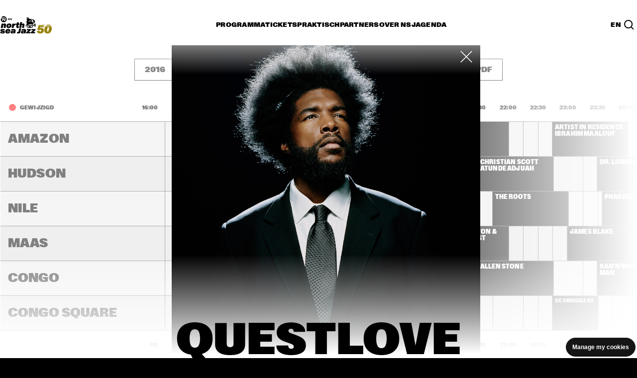

--- FILE ---
content_type: image/svg+xml
request_url: https://www.northseajazz.com/-/media/northseajazz/rotterdam/partners/2024/white/nn-logo-wht-2.svg
body_size: 1008
content:
<?xml version="1.0" encoding="UTF-8"?>
<svg id="Layer_2" data-name="Layer 2" xmlns="http://www.w3.org/2000/svg" viewBox="0 0 80 39.1">
  <defs>
    <style>
      .cls-1 {
        fill: #fff;
      }
    </style>
  </defs>
  <g id="pixels_bij_logos" data-name="pixels bij logos">
    <g>
      <rect width="1" height="1"/>
      <rect x="79" y="38.1" width="1" height="1"/>
    </g>
  </g>
  <g id="Sponsorlogo_s" data-name="Sponsorlogo&amp;apos;s">
    <g>
      <path class="cls-1" d="m58.93,13.48v7.41l-4.72-6.56c-.34-.49-1.01-.85-1.57-.85h-2.96l-.18.98.6.13c.3.07.46.39.45,1.14v9.19h2.58v-7.48l4.87,6.77c.26.37.88.71,1.42.71h2.09v-11.43h-2.58Z"/>
      <path class="cls-1" d="m72.8,13.48v7.41l-4.72-6.56c-.34-.49-1.01-.85-1.57-.85h-2.96l-.18.98.6.13c.3.07.46.39.45,1.14v9.19h2.58v-7.48l4.87,6.77c.26.37.88.71,1.42.71h2.09v-11.43h-2.58Z"/>
      <path class="cls-1" d="m4.62,22.39c0-7.18,4.93-9.52,10.13-9.52h16.4l-2.51,12.52-6.33-9.56c-.18-.28-.59-.5-.92-.5h-5.17c-.33,0-.66.26-.72.59l-2.75,13.54c-.06.32.15.59.48.59h3.8c.33,0,.65-.27.72-.59l1.92-9.48,6.33,9.55c.18.28.59.5.92.5h5.18c.33,0,.65-.26.72-.59l2.98-14.54c.06-.32-.03-.81-.21-1.09l-3.16-4.93c-.18-.28-.59-.51-.92-.51H8.42c-.86,0-.76-.35-.06-1.18C11.89,2.97,17.19.29,23.11.29c10.63,0,19.25,8.62,19.25,19.25s-8.62,19.26-19.25,19.26S4.62,29.69,4.62,22.39"/>
    </g>
  </g>
</svg>